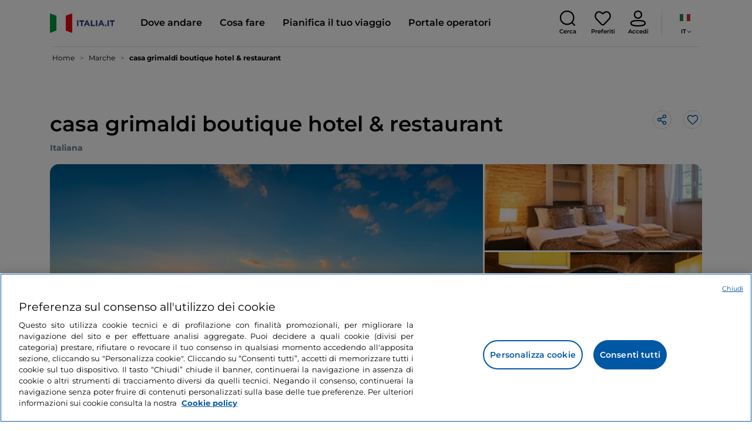

--- FILE ---
content_type: image/svg+xml
request_url: https://tourismmedia.italia.it/is/content/mitur/youtube
body_size: 747
content:
<?xml version="1.0" encoding="UTF-8"?>
<svg width="20px" height="20px" viewBox="0 0 20 20" version="1.1" xmlns="http://www.w3.org/2000/svg" xmlns:xlink="http://www.w3.org/1999/xlink">
    <title>B3DBC4A4-58D3-444B-8D90-F2C6367F6247</title>
    <g id="Design-System" stroke="none" stroke-width="1" fill="none" fill-rule="evenodd">
        <g id="DS_Cross_01.07-Icone" transform="translate(-301.000000, -1676.000000)" fill="#fff" fill-rule="nonzero">
            <g id="icone/social/youtube" transform="translate(301.000000, 1676.000000)">
                <path d="M10,4 C2.1376,4 2,4.68103896 2,10 C2,15.318961 2.1376,16 10,16 C17.8624,16 18,15.318961 18,10 C18,4.68103896 17.8624,4 10,4 Z M12.564,10.2602597 L8.972,11.8935065 C8.6576,12.0353247 8.4,11.8763636 8.4,11.5381818 L8.4,8.46181818 C8.4,8.12441558 8.6576,7.96467532 8.972,8.10649351 L12.564,9.73974026 C12.8784,9.88311688 12.8784,10.1168831 12.564,10.2602597 Z" id="Shape"></path>
            </g>
        </g>
    </g>
</svg>


--- FILE ---
content_type: image/svg+xml
request_url: https://tourismmedia.italia.it/is/content/mitur/facebook-1
body_size: 799
content:
<?xml version="1.0" encoding="UTF-8"?>
<svg width="20px" height="20px" viewBox="0 0 20 20" version="1.1" xmlns="http://www.w3.org/2000/svg" xmlns:xlink="http://www.w3.org/1999/xlink">
    <title>73C7C07B-83C2-4CB7-B560-7C007125D663</title>
    <g id="Design-System" stroke="none" stroke-width="1" fill="none" fill-rule="evenodd">
        <g id="DS_Cross_01.07-Icone" transform="translate(-130.000000, -1676.000000)" fill="#fff" fill-rule="nonzero">
            <g id="icone/social/facebook-color" transform="translate(130.000000, 1676.000000)">
                <path d="M14.9982189,4.78161425 L12.4280625,4.78161425 C12.123491,4.78161425 11.7850782,5.17747966 11.7850782,5.7035408 L11.7850782,7.53683748 L15,7.53683748 L14.5137542,10.1513086 L11.7850782,10.1513086 L11.7850782,18 L8.7518306,18 L8.7518306,10.1513086 L6,10.1513086 L6,7.53683748 L8.7518306,7.53683748 L8.7518306,5.9991203 C8.7518306,3.79283044 10.3014051,2 12.4280625,2 L14.9982189,2 L14.9982189,4.78161425 Z" id="Path"></path>
            </g>
        </g>
    </g>
</svg>
